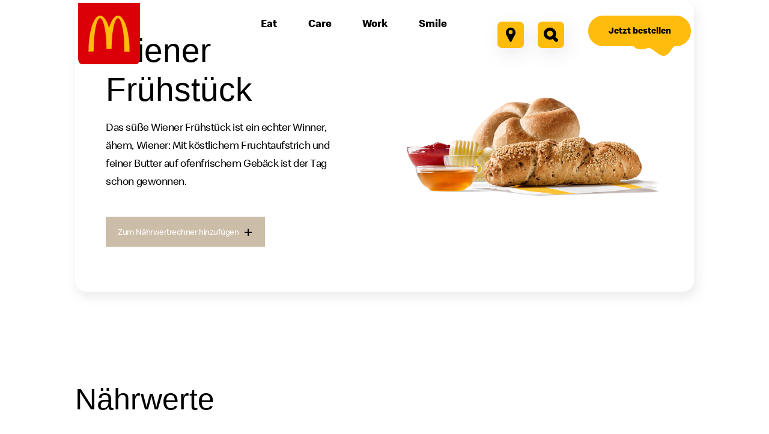

--- FILE ---
content_type: image/svg+xml
request_url: https://www.mcdonalds.at/wp-content/uploads/2021/03/melty-cheese-section.svg
body_size: 169
content:
<?xml version="1.0" encoding="UTF-8"?> <svg xmlns="http://www.w3.org/2000/svg" width="2489.281" height="343.013" viewBox="0 0 2489.281 343.013"><path id="Pfad_132" data-name="Pfad 132" d="M11102.242,10263.008H8612.961s266.887,7.64,439.6,174.113,362.952,240.46,683.945,78.758c321.013-161.7,382.254-146.848,544.7-112.24,162.413,34.606,413.824,21.25,531.622-59.511S11102.242,10263.008,11102.242,10263.008Z" transform="translate(-8612.961 -10263.008)" fill="#ffbc0d"></path></svg> 

--- FILE ---
content_type: image/svg+xml
request_url: https://www.mcdonalds.at/wp-content/uploads/2021/04/sesam.svg
body_size: 7959
content:
<?xml version="1.0" encoding="UTF-8"?> <svg xmlns="http://www.w3.org/2000/svg" width="1144.28" height="822.967" viewBox="0 0 1144.28 822.967"><g id="Sesam" transform="translate(0 822.967) rotate(-90)" opacity="0.502"><path id="Pfad_40" data-name="Pfad 40" d="M14.311,6.5A7.088,7.088,0,0,0,6.705.014a7.021,7.021,0,0,0-6.69,7.37A9.238,9.238,0,0,0,1.3,10.926c.071.1,6.142,10.839,6.142,10.839a.785.785,0,0,0,1.4-.087S13.467,10.245,13.5,10.17A9.161,9.161,0,0,0,14.311,6.5Z" transform="translate(788.922 1091.721) rotate(-90)" fill="#ffbc0d"></path><path id="Pfad_41" data-name="Pfad 41" d="M17.1,12.584A6.8,6.8,0,0,0,18.759,2.9,7.31,7.31,0,0,0,8.767,1.3a9.485,9.485,0,0,0-2.424,2.93C6.291,4.34.1,15.012.1,15.012a.755.755,0,0,0,.815,1.1s12.462-2.242,12.547-2.252A9.9,9.9,0,0,0,17.1,12.584Z" transform="translate(599.46 1079.091) rotate(-90)" fill="#ffbc0d"></path><path id="Pfad_42" data-name="Pfad 42" d="M13.916,9.037A6.9,6.9,0,0,0,9.249.325,7.209,7.209,0,0,0,.26,4.848,9.126,9.126,0,0,0,.133,8.6c.028.12,1.676,12.258,1.676,12.258a.781.781,0,0,0,1.335.41s8.586-9.035,8.649-9.093A9.4,9.4,0,0,0,13.916,9.037Z" transform="translate(563.169 1088.45) rotate(-90)" fill="#ffbc0d"></path><path id="Pfad_43" data-name="Pfad 43" d="M13.92,4.637A7.224,7.224,0,0,0,4.784.4,6.888,6.888,0,0,0,.409,9.249a9.43,9.43,0,0,0,2.228,3.072c.1.079,8.948,8.816,8.948,8.816a.78.78,0,0,0,1.32-.45s1.253-12.222,1.266-12.3A9.146,9.146,0,0,0,13.92,4.637Z" transform="translate(477.62 1062.478) rotate(-90)" fill="#ffbc0d"></path><path id="Pfad_44" data-name="Pfad 44" d="M13.783,9.379A6.878,6.878,0,0,0,9.591.444,7.231,7.231,0,0,0,.369,4.506,9.157,9.157,0,0,0,.041,8.247c.022.121,1.013,12.326,1.013,12.326a.78.78,0,0,0,1.312.476s9.061-8.588,9.125-8.643A9.42,9.42,0,0,0,13.783,9.379Z" transform="translate(433.527 1090.027) rotate(-90)" fill="#ffbc0d"></path><path id="Pfad_45" data-name="Pfad 45" d="M13.724,4.156A7.252,7.252,0,0,0,4.289.586,6.858,6.858,0,0,0,.6,9.728a9.478,9.478,0,0,0,2.457,2.9c.1.072,9.6,8.149,9.6,8.149a.778.778,0,0,0,1.283-.544s.313-12.279.319-12.361A9.126,9.126,0,0,0,13.724,4.156Z" transform="translate(297.53 1073.253) rotate(-90)" fill="#ffbc0d"></path><path id="Pfad_46" data-name="Pfad 46" d="M9.079.255A7.192,7.192,0,0,0,.262,5.086,6.918,6.918,0,0,0,5.25,13.63a10.042,10.042,0,0,0,3.874-.013c.123-.032,12.582-2.063,12.582-2.063a.743.743,0,0,0,.374-1.307S12.455,2.257,12.394,2.2A9.78,9.78,0,0,0,9.079.255Z" transform="translate(233.124 1144.28) rotate(-90)" fill="#ffbc0d"></path><path id="Pfad_47" data-name="Pfad 47" d="M14.01,10.132A6.837,6.837,0,0,0,10.941.779,7.274,7.274,0,0,0,1.288,3.751,9.15,9.15,0,0,0,.5,7.428C.51,7.55,0,19.784,0,19.784a.775.775,0,0,0,1.243.624s10.048-7.485,10.119-7.531A9.546,9.546,0,0,0,14.01,10.132Z" transform="translate(38.462 1094.481) rotate(-90)" fill="#ffbc0d"></path><path id="Pfad_48" data-name="Pfad 48" d="M17.018,13.676a6.928,6.928,0,0,0,5.217-8.414A7.181,7.181,0,0,0,13.552.208a9.783,9.783,0,0,0-3.366,1.86c-.091.086-9.9,7.8-9.9,7.8a.742.742,0,0,0,.339,1.315s12.438,2.361,12.522,2.381A10.01,10.01,0,0,0,17.018,13.676Z" transform="translate(13.537 1109.535) rotate(-90)" fill="#ffbc0d"></path><path id="Pfad_49" data-name="Pfad 49" d="M13.1,3.061A7.306,7.306,0,0,0,3.159,1.186a6.809,6.809,0,0,0-1.934,9.635A9.626,9.626,0,0,0,4.179,13.25C4.293,13.3,15.128,19.6,15.128,19.6a.77.77,0,0,0,1.16-.758S14.326,6.709,14.318,6.626A9.224,9.224,0,0,0,13.1,3.061Z" transform="translate(796.256 896.183) rotate(-90)" fill="#ffbc0d"></path><path id="Pfad_50" data-name="Pfad 50" d="M13.512,3.728A7.275,7.275,0,0,0,3.848.791,6.835,6.835,0,0,0,.816,10.156a9.543,9.543,0,0,0,2.656,2.733c.107.065,10.151,7.494,10.151,7.494a.775.775,0,0,0,1.241-.628S14.309,7.485,14.31,7.4A9.172,9.172,0,0,0,13.512,3.728Z" transform="translate(760.018 891.525) rotate(-90)" fill="#ffbc0d"></path><path id="Pfad_51" data-name="Pfad 51" d="M17.2,12.732a6.81,6.81,0,0,0,2.027-9.617A7.3,7.3,0,0,0,9.3,1.151,9.5,9.5,0,0,0,6.77,3.991C6.714,4.1.114,14.541.114,14.541a.753.753,0,0,0,.771,1.131s12.54-1.788,12.625-1.8A9.95,9.95,0,0,0,17.2,12.732Z" transform="translate(583.011 931.681) rotate(-90)" fill="#ffbc0d"></path><path id="Pfad_52" data-name="Pfad 52" d="M11.543,1.449A7.317,7.317,0,0,0,1.5,2.7a6.8,6.8,0,0,0,1.287,9.736,9.9,9.9,0,0,0,3.592,1.407c.127.016,12.455,2.7,12.455,2.7a.757.757,0,0,0,.856-1.073s-5.8-10.922-5.832-11A9.439,9.439,0,0,0,11.543,1.449Z" transform="translate(569.179 1042.23) rotate(-90)" fill="#ffbc0d"></path><path id="Pfad_53" data-name="Pfad 53" d="M13.637,3.972A7.263,7.263,0,0,0,4.1.67,6.849,6.849,0,0,0,.691,9.914a9.513,9.513,0,0,0,2.544,2.831c.1.07,9.84,7.874,9.84,7.874a.776.776,0,0,0,1.265-.581s-.058-12.281-.053-12.364A9.166,9.166,0,0,0,13.637,3.972Z" transform="translate(467.286 888.816) rotate(-90)" fill="#ffbc0d"></path><path id="Pfad_54" data-name="Pfad 54" d="M13.8,10A6.845,6.845,0,0,0,10.523.712,7.269,7.269,0,0,0,.937,3.883a9.172,9.172,0,0,0-.7,3.692C.243,7.7,0,19.938,0,19.938a.776.776,0,0,0,1.256.6s9.883-7.69,9.953-7.738A9.524,9.524,0,0,0,13.8,10Z" transform="translate(375.083 1020.052) rotate(-90)" fill="#ffbc0d"></path><path id="Pfad_55" data-name="Pfad 55" d="M14.261,6.007A7.127,7.127,0,0,0,6.2.064,6.983,6.983,0,0,0,.066,7.875,9.275,9.275,0,0,0,1.607,11.32c.078.1,6.921,10.39,6.921,10.39a.785.785,0,0,0,1.387-.182S13.694,9.8,13.724,9.725A9.148,9.148,0,0,0,14.261,6.007Z" transform="translate(285.534 1022.454) rotate(-90)" fill="#ffbc0d"></path><path id="Pfad_56" data-name="Pfad 56" d="M11.268,1.253A7.31,7.31,0,0,0,1.293,2.964a6.8,6.8,0,0,0,1.765,9.664,9.935,9.935,0,0,0,3.657,1.239c.127.01,12.574,2.116,12.574,2.116a.755.755,0,0,0,.8-1.112S13.762,4.232,13.724,4.157A9.484,9.484,0,0,0,11.268,1.253Z" transform="translate(189.886 1041.946) rotate(-90)" fill="#ffbc0d"></path><path id="Pfad_57" data-name="Pfad 57" d="M16.841,12.264a6.793,6.793,0,0,0,.9-9.777,7.322,7.322,0,0,0-10.09-.87,9.427,9.427,0,0,0-2.189,3.1C5.418,4.831.073,15.925.073,15.925a.758.758,0,0,0,.9,1.04S13.224,13.82,13.308,13.8A9.876,9.876,0,0,0,16.841,12.264Z" transform="translate(17.584 930.977) rotate(-90)" fill="#ffbc0d"></path><path id="Pfad_58" data-name="Pfad 58" d="M10.2.656A7.262,7.262,0,0,0,.676,4a6.851,6.851,0,0,0,3.453,9.227,10.009,10.009,0,0,0,3.823.611c.126-.011,12.761-.008,12.761-.008a.748.748,0,0,0,.593-1.228s-8.122-9.43-8.173-9.5A9.626,9.626,0,0,0,10.2.656Z" transform="translate(784.092 872.459) rotate(-90)" fill="#ffbc0d"></path><path id="Pfad_59" data-name="Pfad 59" d="M17.131,13.609a6.913,6.913,0,0,0,4.888-8.6A7.2,7.2,0,0,0,13.147.275,9.777,9.777,0,0,0,9.856,2.257C9.769,2.345.263,10.41.263,10.41a.743.743,0,0,0,.389,1.3s12.521,1.908,12.605,1.925A10.009,10.009,0,0,0,17.131,13.609Z" transform="translate(658.357 875.416) rotate(-90)" fill="#ffbc0d"></path><path id="Pfad_60" data-name="Pfad 60" d="M16.1,11.578a6.791,6.791,0,0,0-.542-9.8A7.324,7.324,0,0,0,5.44,2.3,9.294,9.294,0,0,0,3.727,5.67C3.7,5.791.034,17.507.034,17.507a.765.765,0,0,0,1.041.906s11.668-4.8,11.749-4.825A9.761,9.761,0,0,0,16.1,11.578Z" transform="translate(572.071 848.936) rotate(-90)" fill="#ffbc0d"></path><path id="Pfad_61" data-name="Pfad 61" d="M14.192,8.122A6.965,6.965,0,0,0,8.352.1,7.146,7.146,0,0,0,.075,5.762,9.142,9.142,0,0,0,.475,9.5c.044.115,3.372,11.925,3.372,11.925a.784.784,0,0,0,1.38.23s7.246-10.076,7.3-10.142A9.3,9.3,0,0,0,14.192,8.122Z" transform="translate(492.87 838.189) rotate(-90)" fill="#ffbc0d"></path><path id="Pfad_62" data-name="Pfad 62" d="M12.973,2.881a7.312,7.312,0,0,0-10-1.569A6.8,6.8,0,0,0,1.354,11a9.7,9.7,0,0,0,3.032,2.337c.116.049,11.152,6.012,11.152,6.012a.769.769,0,0,0,1.135-.793S14.315,6.489,14.3,6.407A9.243,9.243,0,0,0,12.973,2.881Z" transform="translate(370.248 883.006) rotate(-90)" fill="#ffbc0d"></path><path id="Pfad_63" data-name="Pfad 63" d="M14.275,7.665A7,7,0,0,0,7.9.038,7.109,7.109,0,0,0,.028,6.217a9.148,9.148,0,0,0,.653,3.7C.733,10.03,4.862,21.6,4.862,21.6a.785.785,0,0,0,1.392.141s6.541-10.521,6.59-10.588A9.267,9.267,0,0,0,14.275,7.665Z" transform="translate(240.852 873.215) rotate(-90)" fill="#ffbc0d"></path><path id="Pfad_64" data-name="Pfad 64" d="M12.033,1.851A7.325,7.325,0,0,0,1.91,2.222a6.789,6.789,0,0,0,.383,9.807A9.828,9.828,0,0,0,5.74,13.742c.124.027,12.155,3.765,12.155,3.765a.76.76,0,0,0,.952-.994S14.083,5.132,14.055,5.053A9.382,9.382,0,0,0,12.033,1.851Z" transform="translate(312.313 767.798) rotate(-90)" fill="#ffbc0d"></path><path id="Pfad_65" data-name="Pfad 65" d="M17.13,13.61a6.912,6.912,0,0,0,4.892-8.595A7.2,7.2,0,0,0,13.153.275,9.8,9.8,0,0,0,9.86,2.254c-.087.089-9.6,8.15-9.6,8.15a.744.744,0,0,0,.389,1.3s12.521,1.913,12.6,1.931A10.023,10.023,0,0,0,17.13,13.61Z" transform="translate(148.976 822.723) rotate(-90)" fill="#ffbc0d"></path><path id="Pfad_66" data-name="Pfad 66" d="M14.321,6.706A7.072,7.072,0,0,0,6.922,0,7.036,7.036,0,0,0,0,7.174a9.213,9.213,0,0,0,1.173,3.578c.067.1,5.8,11.013,5.8,11.013a.785.785,0,0,0,1.4-.046S13.361,10.428,13.4,10.354A9.174,9.174,0,0,0,14.321,6.706Z" transform="translate(19.207 827.743) rotate(-90)" fill="#ffbc0d"></path><path id="Pfad_67" data-name="Pfad 67" d="M11.938,1.767a7.325,7.325,0,0,0-10.114.547,6.79,6.79,0,0,0,.564,9.8,9.84,9.84,0,0,0,3.479,1.652c.124.025,12.223,3.553,12.223,3.553a.76.76,0,0,0,.934-1.011s-4.975-11.3-5-11.375A9.376,9.376,0,0,0,11.938,1.767Z" transform="translate(787.957 747.336) rotate(-90)" fill="#ffbc0d"></path><path id="Pfad_68" data-name="Pfad 68" d="M13.746,9.47A6.873,6.873,0,0,0,9.685.479,7.236,7.236,0,0,0,.406,4.414,9.122,9.122,0,0,0,.023,8.15c.019.122.834,12.339.834,12.339a.778.778,0,0,0,1.3.495s9.186-8.463,9.252-8.517A9.454,9.454,0,0,0,13.746,9.47Z" transform="translate(661.447 758.111) rotate(-90)" fill="#ffbc0d"></path><path id="Pfad_69" data-name="Pfad 69" d="M16.569,11.99a6.789,6.789,0,0,0,.3-9.811A7.325,7.325,0,0,0,6.741,1.891,9.38,9.38,0,0,0,4.746,5.11C4.71,5.228.055,16.61.055,16.61a.761.761,0,0,0,.96.986s12.038-3.844,12.121-3.866A9.828,9.828,0,0,0,16.569,11.99Z" transform="translate(636.31 682.536) rotate(-90)" fill="#ffbc0d"></path><path id="Pfad_70" data-name="Pfad 70" d="M13.312,3.381A7.293,7.293,0,0,0,3.489.984,6.821,6.821,0,0,0,1.015,10.5a9.609,9.609,0,0,0,2.814,2.581C3.94,13.143,14.406,20,14.406,20a.773.773,0,0,0,1.2-.7S14.33,7.088,14.326,7A9.2,9.2,0,0,0,13.312,3.381Z" transform="translate(507.988 703.852) rotate(-90)" fill="#ffbc0d"></path><path id="Pfad_71" data-name="Pfad 71" d="M14.3,6.376A7.1,7.1,0,0,0,6.581.023,7.01,7.01,0,0,0,.024,7.5a9.245,9.245,0,0,0,1.348,3.52c.073.1,6.337,10.734,6.337,10.734A.784.784,0,0,0,9.1,21.648s4.422-11.511,4.457-11.586A9.156,9.156,0,0,0,14.3,6.376Z" transform="translate(456.153 741.359) rotate(-90)" fill="#ffbc0d"></path><path id="Pfad_72" data-name="Pfad 72" d="M12.221,2.027a7.325,7.325,0,0,0-10.129.011A6.789,6.789,0,0,0,2.1,11.854a9.812,9.812,0,0,0,3.381,1.834c.123.031,12,4.194,12,4.194a.762.762,0,0,0,.988-.96S14.146,5.379,14.122,5.3A9.357,9.357,0,0,0,12.221,2.027Z" transform="translate(335.255 699.825) rotate(-90)" fill="#ffbc0d"></path><path id="Pfad_73" data-name="Pfad 73" d="M11.673,1.549A7.319,7.319,0,0,0,1.6,2.57a6.794,6.794,0,0,0,1.053,9.762A9.887,9.887,0,0,0,6.21,13.819c.126.019,12.387,2.974,12.387,2.974a.758.758,0,0,0,.882-1.053S13.943,4.691,13.911,4.615A9.425,9.425,0,0,0,11.673,1.549Z" transform="translate(215.959 748.064) rotate(-90)" fill="#ffbc0d"></path><path id="Pfad_74" data-name="Pfad 74" d="M16.323,11.768a6.789,6.789,0,0,0-.164-9.814,7.326,7.326,0,0,0-10.128.159,9.334,9.334,0,0,0-1.841,3.3C4.16,5.536.043,17.111.043,17.111a.763.763,0,0,0,1.005.944s11.845-4.371,11.927-4.4A9.8,9.8,0,0,0,16.323,11.768Z" transform="translate(145.244 700.454) rotate(-90)" fill="#ffbc0d"></path><path id="Pfad_75" data-name="Pfad 75" d="M14.108,8.456A6.941,6.941,0,0,0,8.679.169,7.169,7.169,0,0,0,.128,5.429,9.133,9.133,0,0,0,.337,9.177C.375,9.294,3.1,21.249,3.1,21.249a.783.783,0,0,0,1.366.3s7.748-9.721,7.8-9.783A9.343,9.343,0,0,0,14.108,8.456Z" transform="translate(16.431 683.337) rotate(-90)" fill="#ffbc0d"></path><path id="Pfad_76" data-name="Pfad 76" d="M17.241,12.8a6.813,6.813,0,0,0,2.214-9.578A7.3,7.3,0,0,0,9.571,1.08,9.518,9.518,0,0,0,6.982,3.873C6.924,3.982.122,14.3.122,14.3a.753.753,0,0,0,.749,1.146s12.573-1.559,12.658-1.565A9.949,9.949,0,0,0,17.241,12.8Z" transform="translate(787.117 596.062) rotate(-90)" fill="#ffbc0d"></path><path id="Pfad_77" data-name="Pfad 77" d="M14.322,6.724A7.07,7.07,0,0,0,6.939,0,7.037,7.037,0,0,0,0,7.157a9.207,9.207,0,0,0,1.164,3.58c.067.1,5.772,11.028,5.772,11.028a.785.785,0,0,0,1.4-.042s5.013-11.28,5.052-11.355A9.171,9.171,0,0,0,14.322,6.724Z" transform="translate(753.94 557.578) rotate(-90)" fill="#ffbc0d"></path><path id="Pfad_78" data-name="Pfad 78" d="M11.491,1.411A7.315,7.315,0,0,0,1.456,2.748a6.8,6.8,0,0,0,1.379,9.724,9.9,9.9,0,0,0,3.605,1.374c.126.015,12.479,2.586,12.479,2.586a.757.757,0,0,0,.846-1.081S13.865,4.48,13.83,4.4A9.455,9.455,0,0,0,11.491,1.411Z" transform="translate(571.541 555.859) rotate(-90)" fill="#ffbc0d"></path><path id="Pfad_79" data-name="Pfad 79" d="M13.1,3.065A7.305,7.305,0,0,0,3.163,1.184a6.807,6.807,0,0,0-1.941,9.633,9.63,9.63,0,0,0,2.952,2.431c.114.054,10.945,6.358,10.945,6.358a.771.771,0,0,0,1.161-.758S14.326,6.713,14.319,6.63A9.219,9.219,0,0,0,13.1,3.065Z" transform="translate(471.167 535.913) rotate(-90)" fill="#ffbc0d"></path><path id="Pfad_80" data-name="Pfad 80" d="M14.224,5.77A7.145,7.145,0,0,0,5.954.1,6.965,6.965,0,0,0,.1,8.114,9.3,9.3,0,0,0,1.767,11.5c.082.095,7.289,10.151,7.289,10.151a.784.784,0,0,0,1.38-.229S13.793,9.583,13.82,9.5A9.131,9.131,0,0,0,14.224,5.77Z" transform="translate(376.766 628.486) rotate(-90)" fill="#ffbc0d"></path><path id="Pfad_81" data-name="Pfad 81" d="M17.354,13.253a6.853,6.853,0,0,0,3.53-9.2A7.258,7.258,0,0,0,11.389.632,9.669,9.669,0,0,0,8.434,3.061c-.073.1-8.25,9.434-8.25,9.434a.748.748,0,0,0,.583,1.233s12.674.1,12.76.107A10.007,10.007,0,0,0,17.354,13.253Z" transform="translate(295.139 611.134) rotate(-90)" fill="#ffbc0d"></path><path id="Pfad_82" data-name="Pfad 82" d="M12.4,2.205A7.325,7.325,0,0,0,2.276,1.866a6.79,6.79,0,0,0-.35,9.809,9.767,9.767,0,0,0,3.311,1.95c.122.035,11.843,4.607,11.843,4.607a.764.764,0,0,0,1.024-.925S14.2,5.621,14.178,5.541A9.331,9.331,0,0,0,12.4,2.205Z" transform="translate(200.242 637.892) rotate(-90)" fill="#ffbc0d"></path><path id="Pfad_83" data-name="Pfad 83" d="M11.123,1.158A7.3,7.3,0,0,0,1.2,3.1,6.81,6.81,0,0,0,3.2,12.725a9.943,9.943,0,0,0,3.688,1.152c.127.006,12.623,1.818,12.623,1.818a.754.754,0,0,0,.773-1.13S13.692,4.076,13.652,4A9.515,9.515,0,0,0,11.123,1.158Z" transform="translate(162.855 585.12) rotate(-90)" fill="#ffbc0d"></path><path id="Pfad_84" data-name="Pfad 84" d="M13.823,9.279A6.885,6.885,0,0,0,9.49.407a7.225,7.225,0,0,0-9.155,4.2A9.116,9.116,0,0,0,.066,8.352c.023.121,1.209,12.31,1.209,12.31a.78.78,0,0,0,1.318.457S11.517,12.4,11.58,12.34A9.417,9.417,0,0,0,13.823,9.279Z" transform="translate(27.439 632.325) rotate(-90)" fill="#ffbc0d"></path><path id="Pfad_85" data-name="Pfad 85" d="M16.8,12.218a6.792,6.792,0,0,0,.794-9.785,7.322,7.322,0,0,0-10.1-.77A9.406,9.406,0,0,0,5.34,4.782C5.3,4.9.07,16.045.07,16.045a.759.759,0,0,0,.909,1.031s12.22-3.265,12.3-3.283A9.846,9.846,0,0,0,16.8,12.218Z" transform="translate(781.213 474.199) rotate(-90)" fill="#ffbc0d"></path><path id="Pfad_86" data-name="Pfad 86" d="M14.337,10.337A6.828,6.828,0,0,0,11.593.888,7.285,7.285,0,0,0,1.843,3.547,9.17,9.17,0,0,0,.932,7.2C.933,7.319,0,19.529,0,19.529a.774.774,0,0,0,1.221.663s10.3-7.155,10.374-7.2A9.559,9.559,0,0,0,14.337,10.337Z" transform="translate(606.309 487.72) rotate(-90)" fill="#ffbc0d"></path><path id="Pfad_87" data-name="Pfad 87" d="M12.357,2.163A7.324,7.324,0,0,0,2.231,1.907a6.789,6.789,0,0,0-.263,9.812A9.8,9.8,0,0,0,5.3,13.641c.122.034,11.883,4.508,11.883,4.508a.763.763,0,0,0,1.016-.933S14.188,5.564,14.165,5.483A9.317,9.317,0,0,0,12.357,2.163Z" transform="translate(604.694 415.835) rotate(-90)" fill="#ffbc0d"></path><path id="Pfad_88" data-name="Pfad 88" d="M10.665.887A7.285,7.285,0,0,0,.915,3.549,6.827,6.827,0,0,0,3.664,13a9.967,9.967,0,0,0,3.767.88c.127,0,12.727.894,12.727.894a.751.751,0,0,0,.684-1.184s-7.39-9.979-7.435-10.048A9.57,9.57,0,0,0,10.665.887Z" transform="translate(538.323 420.308) rotate(-90)" fill="#ffbc0d"></path><path id="Pfad_89" data-name="Pfad 89" d="M17.353,13.265a6.855,6.855,0,0,0,3.573-9.184A7.257,7.257,0,0,0,11.448.619,9.648,9.648,0,0,0,8.481,3.035c-.073.1-8.3,9.4-8.3,9.4a.748.748,0,0,0,.578,1.236s12.673.157,12.759.164A10,10,0,0,0,17.353,13.265Z" transform="translate(425.083 430.397) rotate(-90)" fill="#ffbc0d"></path><path id="Pfad_90" data-name="Pfad 90" d="M16.4,11.837a6.789,6.789,0,0,0-.023-9.815A7.325,7.325,0,0,0,6.25,2.044,9.346,9.346,0,0,0,4.36,5.322C4.329,5.441.047,16.96.047,16.96a.762.762,0,0,0,.992.957s11.907-4.211,11.989-4.235A9.8,9.8,0,0,0,16.4,11.837Z" transform="translate(351.373 464.111) rotate(-90)" fill="#ffbc0d"></path><path id="Pfad_91" data-name="Pfad 91" d="M16.857,12.281a6.794,6.794,0,0,0,.934-9.774A7.32,7.32,0,0,0,7.705,1.6a9.415,9.415,0,0,0-2.2,3.091C5.462,4.807.075,15.882.075,15.882a.758.758,0,0,0,.894,1.043s12.264-3.1,12.348-3.116A9.9,9.9,0,0,0,16.857,12.281Z" transform="translate(279.13 514.589) rotate(-90)" fill="#ffbc0d"></path><path id="Pfad_92" data-name="Pfad 92" d="M14.249,7.827A6.985,6.985,0,0,0,8.06.058a7.123,7.123,0,0,0-8.018,6A9.184,9.184,0,0,0,.6,9.77c.05.112,3.9,11.775,3.9,11.775a.784.784,0,0,0,1.388.173s6.794-10.368,6.845-10.435A9.263,9.263,0,0,0,14.249,7.827Z" transform="translate(199.909 408.463) rotate(-90)" fill="#ffbc0d"></path><path id="Pfad_93" data-name="Pfad 93" d="M15.726,11.289a6.8,6.8,0,0,0-1.1-9.758A7.319,7.319,0,0,0,4.56,2.593,9.259,9.259,0,0,0,3.04,6.046C3.022,6.168.023,18.06.023,18.06a.767.767,0,0,0,1.091.85S12.493,13.5,12.573,13.47A9.709,9.709,0,0,0,15.726,11.289Z" transform="translate(41.845 484.182) rotate(-90)" fill="#ffbc0d"></path><path id="Pfad_94" data-name="Pfad 94" d="M11.264,1.251A7.308,7.308,0,0,0,1.291,2.967a6.805,6.805,0,0,0,1.771,9.664A9.931,9.931,0,0,0,6.72,13.868c.126.01,12.574,2.109,12.574,2.109a.754.754,0,0,0,.8-1.112S13.76,4.228,13.722,4.154A9.469,9.469,0,0,0,11.264,1.251Z" transform="translate(774.245 285.739) rotate(-90)" fill="#ffbc0d"></path><path id="Pfad_95" data-name="Pfad 95" d="M13.492,3.69A7.279,7.279,0,0,0,3.808.81,6.835,6.835,0,0,0,.836,10.194a9.573,9.573,0,0,0,2.674,2.718c.108.065,10.2,7.433,10.2,7.433a.775.775,0,0,0,1.236-.636s-.633-12.267-.632-12.35A9.182,9.182,0,0,0,13.492,3.69Z" transform="translate(642.71 335.578) rotate(-90)" fill="#ffbc0d"></path><path id="Pfad_96" data-name="Pfad 96" d="M14.209,8.043A6.97,6.97,0,0,0,8.275.089,7.139,7.139,0,0,0,.065,5.839a9.144,9.144,0,0,0,.444,3.73C.554,9.684,4.02,21.458,4.02,21.458a.784.784,0,0,0,1.383.215S12.53,11.516,12.582,11.45A9.278,9.278,0,0,0,14.209,8.043Z" transform="translate(600.848 346.799) rotate(-90)" fill="#ffbc0d"></path><path id="Pfad_97" data-name="Pfad 97" d="M17.357,13.218a6.848,6.848,0,0,0,3.416-9.239A7.262,7.262,0,0,0,11.238.667,9.644,9.644,0,0,0,8.313,3.129c-.072.1-8.135,9.527-8.135,9.527a.748.748,0,0,0,.6,1.226s12.675-.044,12.761-.039A9.995,9.995,0,0,0,17.357,13.218Z" transform="translate(500.993 337.836) rotate(-90)" fill="#ffbc0d"></path><path id="Pfad_98" data-name="Pfad 98" d="M13.921,4.638A7.223,7.223,0,0,0,4.787.4,6.887,6.887,0,0,0,.408,9.247a9.432,9.432,0,0,0,2.227,3.073c.1.079,8.944,8.819,8.944,8.819a.78.78,0,0,0,1.321-.45s1.257-12.221,1.27-12.3A9.141,9.141,0,0,0,13.921,4.638Z" transform="translate(399.618 362.601) rotate(-90)" fill="#ffbc0d"></path><path id="Pfad_99" data-name="Pfad 99" d="M13.844,10.031a6.843,6.843,0,0,0-3.227-9.3,7.27,7.27,0,0,0-9.6,3.127A9.159,9.159,0,0,0,.295,7.541C.3,7.664,0,19.9,0,19.9a.776.776,0,0,0,1.254.6s9.921-7.643,9.991-7.692A9.523,9.523,0,0,0,13.844,10.031Z" transform="translate(301.828 322.923) rotate(-90)" fill="#ffbc0d"></path><path id="Pfad_100" data-name="Pfad 100" d="M13.865,9.17A6.892,6.892,0,0,0,9.381.369,7.217,7.217,0,0,0,.3,4.715a9.12,9.12,0,0,0-.2,3.749c.025.121,1.419,12.289,1.419,12.289a.78.78,0,0,0,1.326.435s8.774-8.864,8.837-8.92A9.406,9.406,0,0,0,13.865,9.17Z" transform="translate(254.951 314.53) rotate(-90)" fill="#ffbc0d"></path><path id="Pfad_101" data-name="Pfad 101" d="M16.924,12.356A6.8,6.8,0,0,0,18.031,2.6,7.319,7.319,0,0,0,7.962,1.526,9.439,9.439,0,0,0,5.709,4.579C5.663,4.694.08,15.678.08,15.678a.758.758,0,0,0,.876,1.058s12.317-2.9,12.4-2.912A9.892,9.892,0,0,0,16.924,12.356Z" transform="translate(83.407 272.408) rotate(-90)" fill="#ffbc0d"></path><path id="Pfad_102" data-name="Pfad 102" d="M14.281,6.17A7.113,7.113,0,0,0,6.368.044,7,7,0,0,0,.045,7.712,9.276,9.276,0,0,0,1.5,11.191c.076.1,6.665,10.545,6.665,10.545a.784.784,0,0,0,1.391-.151s4.065-11.633,4.1-11.711A9.159,9.159,0,0,0,14.281,6.17Z" transform="translate(0 317.895) rotate(-90)" fill="#ffbc0d"></path><path id="Pfad_103" data-name="Pfad 103" d="M17.1,12.583A6.8,6.8,0,0,0,18.753,2.9,7.309,7.309,0,0,0,8.76,1.3,9.482,9.482,0,0,0,6.338,4.23C6.286,4.343.1,15.018.1,15.018a.755.755,0,0,0,.816,1.1s12.461-2.247,12.546-2.258A9.9,9.9,0,0,0,17.1,12.583Z" transform="translate(770.979 61.956) rotate(-90)" fill="#ffbc0d"></path><path id="Pfad_104" data-name="Pfad 104" d="M16.435,11.867a6.789,6.789,0,0,0,.042-9.815,7.326,7.326,0,0,0-10.13-.039A9.353,9.353,0,0,0,4.438,5.28C4.4,5.4.048,16.891.048,16.891a.762.762,0,0,0,.986.963s11.933-4.138,12.016-4.161A9.8,9.8,0,0,0,16.435,11.867Z" transform="translate(631.12 31.926) rotate(-90)" fill="#ffbc0d"></path><path id="Pfad_105" data-name="Pfad 105" d="M14.32,7.159A7.037,7.037,0,0,0,7.386,0,7.072,7.072,0,0,0,0,6.723a9.191,9.191,0,0,0,.93,3.644c.062.108,5.051,11.355,5.051,11.355a.785.785,0,0,0,1.4.043s5.73-10.955,5.774-11.026A9.208,9.208,0,0,0,14.32,7.159Z" transform="translate(558.901 42.739) rotate(-90)" fill="#ffbc0d"></path><path id="Pfad_106" data-name="Pfad 106" d="M12.34,2.145A7.326,7.326,0,0,0,2.212,1.923a6.79,6.79,0,0,0-.227,9.813A9.784,9.784,0,0,0,5.32,13.647c.122.034,11.9,4.468,11.9,4.468a.763.763,0,0,0,1.011-.937S14.182,5.539,14.159,5.459A9.317,9.317,0,0,0,12.34,2.145Z" transform="translate(465.129 29.882) rotate(-90)" fill="#ffbc0d"></path><path id="Pfad_107" data-name="Pfad 107" d="M14.051,8.643A6.927,6.927,0,0,0,8.863.214,7.181,7.181,0,0,0,.164,5.24a9.116,9.116,0,0,0,.1,3.753C.3,9.112,2.683,21.136,2.683,21.136a.782.782,0,0,0,1.356.332s8.024-9.507,8.082-9.568A9.353,9.353,0,0,0,14.051,8.643Z" transform="translate(412.74 14.272) rotate(-90)" fill="#ffbc0d"></path><path id="Pfad_108" data-name="Pfad 108" d="M14.022,4.941A7.2,7.2,0,0,0,5.1.3,6.906,6.906,0,0,0,.306,8.944a9.38,9.38,0,0,0,2.079,3.168C2.478,12.2,10.9,21.32,10.9,21.32a.781.781,0,0,0,1.34-.391S14.077,8.776,14.094,8.695A9.128,9.128,0,0,0,14.022,4.941Z" transform="translate(344.628 94.23) rotate(-90)" fill="#ffbc0d"></path><path id="Pfad_109" data-name="Pfad 109" d="M17.289,13.446A6.88,6.88,0,0,0,21.5,4.519,7.231,7.231,0,0,0,12.287.439,9.718,9.718,0,0,0,9.158,2.653c-.08.1-8.937,8.827-8.937,8.827a.746.746,0,0,0,.489,1.271s12.634.994,12.719,1.005A9.987,9.987,0,0,0,17.289,13.446Z" transform="translate(204.111 93.458) rotate(-90)" fill="#ffbc0d"></path><path id="Pfad_110" data-name="Pfad 110" d="M17.2,13.549a6.9,6.9,0,0,0,4.625-8.732A7.21,7.21,0,0,0,12.818.335a9.743,9.743,0,0,0-3.23,2.073C9.5,2.5.246,10.832.246,10.832a.745.745,0,0,0,.429,1.291s12.574,1.551,12.658,1.566A10.014,10.014,0,0,0,17.2,13.549Z" transform="translate(86.854 41.133) rotate(-90)" fill="#ffbc0d"></path><path id="Pfad_111" data-name="Pfad 111" d="M13.671,9.679A6.861,6.861,0,0,0,9.914.564,7.249,7.249,0,0,0,.508,4.206,9.131,9.131,0,0,0,0,7.928c.015.122.419,12.359.419,12.359a.778.778,0,0,0,1.287.535s9.464-8.169,9.531-8.221A9.482,9.482,0,0,0,13.671,9.679Z" transform="translate(23.995 25.356) rotate(-90)" fill="#ffbc0d"></path><path id="Pfad_112" data-name="Pfad 112" d="M13.8,4.33A7.242,7.242,0,0,0,4.468.512,6.868,6.868,0,0,0,.529,9.555,9.468,9.468,0,0,0,2.9,12.521c.1.075,9.366,8.4,9.366,8.4a.779.779,0,0,0,1.3-.51s.657-12.266.666-12.348A9.134,9.134,0,0,0,13.8,4.33Z" transform="translate(801.848 264.501) rotate(-90)" fill="#ffbc0d"></path><path id="Pfad_113" data-name="Pfad 113" d="M16.927,12.36A6.8,6.8,0,0,0,18.045,2.6,7.319,7.319,0,0,0,7.977,1.522,9.437,9.437,0,0,0,5.72,4.573C5.674,4.687.081,15.665.081,15.665a.757.757,0,0,0,.874,1.059s12.321-2.884,12.405-2.9A9.887,9.887,0,0,0,16.927,12.36Z" transform="translate(769.371 131.784) rotate(-90)" fill="#ffbc0d"></path><path id="Pfad_114" data-name="Pfad 114" d="M16.626,12.045a6.79,6.79,0,0,0,.415-9.808,7.324,7.324,0,0,0-10.121-.4,9.378,9.378,0,0,0-2.033,3.2C4.851,5.15.058,16.478.058,16.478a.761.761,0,0,0,.949,1s12.083-3.709,12.166-3.729A9.833,9.833,0,0,0,16.626,12.045Z" transform="translate(628.364 235.971) rotate(-90)" fill="#ffbc0d"></path><path id="Pfad_115" data-name="Pfad 115" d="M11.929,1.759a7.324,7.324,0,0,0-10.112.563,6.791,6.791,0,0,0,.58,9.8,9.85,9.85,0,0,0,3.481,1.647C6,13.793,18.107,17.3,18.107,17.3a.76.76,0,0,0,.931-1.012S14.044,5,14.016,4.923A9.4,9.4,0,0,0,11.929,1.759Z" transform="translate(519.033 114.154) rotate(-90)" fill="#ffbc0d"></path><path id="Pfad_116" data-name="Pfad 116" d="M14.266,7.724A6.994,6.994,0,0,0,7.957.045,7.114,7.114,0,0,0,.032,6.158,9.157,9.157,0,0,0,.653,9.864C.7,9.977,4.73,21.582,4.73,21.582a.784.784,0,0,0,1.391.153S12.755,11.269,12.8,11.2A9.249,9.249,0,0,0,14.266,7.724Z" transform="translate(452.177 138.878) rotate(-90)" fill="#ffbc0d"></path><path id="Pfad_117" data-name="Pfad 117" d="M17.341,13.326A6.862,6.862,0,0,0,21.119,4.22a7.248,7.248,0,0,0-9.4-3.661A9.648,9.648,0,0,0,8.7,2.91C8.626,3.009.2,12.129.2,12.129a.747.747,0,0,0,.55,1.248s12.667.426,12.752.434A10,10,0,0,0,17.341,13.326Z" transform="translate(352.353 141.723) rotate(-90)" fill="#ffbc0d"></path><path id="Pfad_118" data-name="Pfad 118" d="M14.252,5.943A7.131,7.131,0,0,0,6.133.073,6.978,6.978,0,0,0,.075,7.94a9.281,9.281,0,0,0,1.573,3.431c.079.1,7.02,10.325,7.02,10.325a.784.784,0,0,0,1.385-.2s3.667-11.756,3.7-11.834A9.176,9.176,0,0,0,14.252,5.943Z" transform="translate(290.18 145.176) rotate(-90)" fill="#ffbc0d"></path><path id="Pfad_119" data-name="Pfad 119" d="M13.319,3.391A7.292,7.292,0,0,0,3.5.978a6.821,6.821,0,0,0-2.49,9.514,9.632,9.632,0,0,0,2.809,2.586c.112.059,10.565,6.936,10.565,6.936a.773.773,0,0,0,1.2-.694S14.33,7.1,14.325,7.016A9.2,9.2,0,0,0,13.319,3.391Z" transform="translate(174.293 114.379) rotate(-90)" fill="#ffbc0d"></path><path id="Pfad_120" data-name="Pfad 120" d="M13.844,9.226A6.889,6.889,0,0,0,9.437.389,7.222,7.222,0,0,0,.316,4.66,9.134,9.134,0,0,0,.079,8.406c.024.121,1.312,12.3,1.312,12.3a.781.781,0,0,0,1.323.446s8.85-8.792,8.913-8.848A9.432,9.432,0,0,0,13.844,9.226Z" transform="translate(37.137 132.44) rotate(-90)" fill="#ffbc0d"></path></g></svg> 

--- FILE ---
content_type: text/javascript; charset=utf-8
request_url: https://www.mcdonalds.at/wp-content/cache/min/1/wp-content/plugins/weseo-mcdonalds-nutrition-calculator/assets/js/frontend/wmnc-display.js?ver=1768895034
body_size: 470
content:
jQuery(function($){$(document).on("click",".wso-portion-select-option",function(){$.ajax({url:wmnc_display_params.ajax_url,type:"POST",dataType:"json",data:{"action":"wmnc_update_size","size":$(this).data("portion"),"variant":$("#product-nutritional-values").data("variant"),"post_id":$("#product-nutritional-values").data("id")},}).done(function(response){if(response.success){$("#product-nutritional-values").replaceWith(response.data);$("#product-nutritional-values .jq-tabs").tabs()}}).fail(function(jqXHR,textStatus){console.log(jqXHR.responseText)})});$(document).on("change","#wso-variant-select",function(){$.ajax({url:wmnc_display_params.ajax_url,type:"POST",dataType:"json",data:{"action":"wmnc_update_variant","variant":$(this).val(),"post_id":$("#product-nutritional-values").data("id")}}).done(function(response){if(response.success){$("#product-nutritional-values").replaceWith(response.data);$("#product-nutritional-values .jq-tabs").tabs();$('.mfn-acc').each(function(){var el=$(this);if(el.hasClass('openAll')){el.find('.question').addClass("active").children(".answer").show()}else{var activeTab=el.attr('data-active-tab');if(el.hasClass('open1st'))activeTab=1;if(activeTab){el.find('.question').eq(activeTab-1).addClass("active").children(".answer").show()}}});$('.mfn-acc .question > .title').on('click',function(){if($(this).parent().hasClass("active")){$(this).parent().removeClass("active").children(".answer").slideToggle(100)}else{if(!$(this).closest('.mfn-acc').hasClass('toggle')){$(this).parents(".mfn-acc").children().each(function(){if($(this).hasClass("active")){$(this).removeClass("active").children(".answer").slideToggle(100)}})}
$(this).parent().addClass("active");$(this).next(".answer").slideToggle(100)}
setTimeout(function(){$(window).trigger('resize')},50)})}}).fail(function(jqXHR,textStatus){console.log(jqXHR.responseText)})})})

--- FILE ---
content_type: text/javascript; charset=utf-8
request_url: https://www.mcdonalds.at/wp-content/cache/min/1/wp-content/plugins/weseo-mcdonalds-nutrition-calculator/assets/js/frontend/wmnc-selection.js?ver=1768895034
body_size: 445
content:
jQuery(function($){if(typeof wmnc_selection_params==='undefined'){return!1}
$(document).on('click','a.wst-fancybox-btn',function(event){let fancyboxItems=$(this).data('fancybox-items');$('input.product_serving_size_number',fancyboxItems[0].src).spinner({icons:{down:"ui-icon-minus",up:"ui-icon-plus"}})});$('form.wmnc-product-variations').each(function(i,form){$(form).submit(function(event){event.preventDefault();$(form).find('.product_serving_size_number:hidden').attr('disabled','disabled');$.ajax({url:wmnc_selection_params.ajax_url,data:$(form).serialize(),type:'POST',success:function(response){if(response.success){$(form).find('input.product_serving_size_number').val('1');$(form).find('.product_serving_size_number:hidden').attr('disabled',!1);$(document.body).trigger('wmnc_nutrition_calculator_refreshed');if(typeof Fancybox=='function'){Fancybox.close()}
$(window).scrollTop(0);$('div.wmnc-content-accordion').accordion('option','active',0)}},})})});$(document).on('change','select.wmnc-product-variation-selection',function(){var variationKey=$(this).find(":selected").val();$(this).parent().find('div.wmnc-product-variation-serving-sizes').each(function(key,variation){$(variation).hide();if($(this).data('variation')==variationKey){$(variation).show()}})});$('select.wmnc-product-variation-selection').trigger('change')})

--- FILE ---
content_type: image/svg+xml
request_url: https://www.mcdonalds.at/wp-content/uploads/2023/04/mcdonalds-website-foodora-logo.svg
body_size: 906
content:
<?xml version="1.0" encoding="UTF-8"?> <svg xmlns="http://www.w3.org/2000/svg" xmlns:xlink="http://www.w3.org/1999/xlink" version="1.1" id="Ebene_1" x="0px" y="0px" viewBox="0 0 242.39 165.72" style="enable-background:new 0 0 242.39 165.72;" xml:space="preserve"> <style type="text/css"> .st0{fill:#DF1067;} .st1{fill:#FFFFE7;} </style> <g> <g> <g> <path class="st0" d="M242.39,143.72c0,12.1-9.9,22-22,22H22c-12.1,0-22-9.9-22-22V22C0,9.9,9.9,0,22,0h198.39 c12.1,0,22,9.9,22,22V143.72z"></path> </g> </g> </g> <g> <path class="st1" d="M29.32,77.19c0-8.27,5.46-13.62,13.94-13.62c2.43,0,4.86,0.43,6.81,1.19v7.78c-1.68-0.7-3.62-1.13-5.51-1.13 c-4.76,0-6.16,2.81-6.27,5.46h7.67v7.67h-7.89v16.86h-8.76V77.19z"></path> <path class="st1" d="M47.31,87.35c0-9.13,6.27-14.81,14.86-14.81c8.59,0,14.86,5.67,14.86,14.81c0,9.13-6.27,14.81-14.86,14.81 C53.58,102.15,47.31,96.48,47.31,87.35z M62.18,94.26c3.51,0,5.95-2.81,5.95-6.92c0-4.11-2.43-6.92-5.95-6.92 c-3.51,0-5.94,2.81-5.94,6.92C56.23,91.45,58.66,94.26,62.18,94.26z"></path> <path class="st1" d="M78.66,87.35c0-9.13,6.27-14.81,14.86-14.81c8.59,0,14.86,5.67,14.86,14.81c0,9.13-6.27,14.81-14.86,14.81 C84.93,102.15,78.66,96.48,78.66,87.35z M93.52,94.26c3.51,0,5.94-2.81,5.94-6.92c0-4.11-2.43-6.92-5.94-6.92 c-3.51,0-5.94,2.81-5.94,6.92C87.58,91.45,90.01,94.26,93.52,94.26z"></path> <path class="st1" d="M110.01,87.13c0-8.16,5.08-14.48,11.78-14.48c4.27,0,7.84,2.54,8.92,6.27V64.32h8.76v23.46 c0,8.59-5.89,14.38-14.65,14.38C116.01,102.15,110.01,96.1,110.01,87.13z M124.82,94.26c3.51,0,5.89-2.76,5.89-6.92 c0-4.16-2.38-6.92-5.89-6.92c-3.51,0-5.89,2.76-5.89,6.92C118.92,91.51,121.3,94.26,124.82,94.26z"></path> <path class="st1" d="M141.25,87.35c0-9.13,6.27-14.81,14.86-14.81c8.59,0,14.86,5.67,14.86,14.81c0,9.13-6.27,14.81-14.86,14.81 C147.52,102.15,141.25,96.48,141.25,87.35z M156.11,94.26c3.51,0,5.95-2.81,5.95-6.92c0-4.11-2.43-6.92-5.95-6.92 c-3.51,0-5.95,2.81-5.95,6.92C150.16,91.45,152.6,94.26,156.11,94.26z"></path> <path class="st1" d="M184.97,72.54c1.24,0,2.38,0.11,3.46,0.49v7.67c-0.54-0.11-1.41-0.22-2.27-0.22c-2.97,0-4.59,1.57-4.59,4.59 v16.32h-8.76V84.54C172.81,77.13,177.46,72.54,184.97,72.54z"></path> <path class="st1" d="M196.21,80.27c-1.62,0-3.73,0.16-5.19,0.43v-7.67c1.73-0.32,4.27-0.49,6.32-0.49 c10.48,0,15.73,4.27,15.73,12.11v16.75h-8.65v-4.22c-1.24,3.19-3.89,4.86-7.73,4.86c-5.89,0-9.62-3.68-9.62-9.51 c0-5.84,3.73-9.51,9.62-9.51c3.84,0,6.49,1.68,7.73,4.86v-2.16C204.43,82.16,201.83,80.27,196.21,80.27z M200.1,95.34 c2.54,0,4.22-1.24,4.22-3.03c0-1.78-1.68-3.03-4.22-3.03c-2.54,0-4.22,1.24-4.22,3.03C195.89,94.1,197.56,95.34,200.1,95.34z"></path> </g> </svg> 

--- FILE ---
content_type: image/svg+xml
request_url: https://www.mcdonalds.at/wp-content/uploads/2021/09/close-button.svg
body_size: 140
content:
<?xml version="1.0" encoding="UTF-8"?> <svg xmlns="http://www.w3.org/2000/svg" id="Ebene_1" data-name="Ebene 1" width="25.53635" height="25.53635" viewBox="0 0 25.53635 25.53635"><g id="Gruppe_11703" data-name="Gruppe 11703"><line id="Linie_14" data-name="Linie 14" x1="2.21567" y1="2.21567" x2="23.53635" y2="23.53635" style="fill: none;stroke: #ffbc0d;stroke-linecap: round;stroke-width: 3.999999931542916px"></line><line id="Linie_15" data-name="Linie 15" x1="2" y1="23.32068" x2="23.32068" y2="2" style="fill: none;stroke: #ffbc0d;stroke-linecap: round;stroke-width: 3.999999931542916px"></line></g></svg> 

--- FILE ---
content_type: image/svg+xml
request_url: https://www.mcdonalds.at/wp-content/uploads/2025/06/linkedin-mobile.svg
body_size: 475
content:
<?xml version="1.0" encoding="UTF-8"?> <svg xmlns="http://www.w3.org/2000/svg" width="40.58" height="37.988" viewBox="0 0 40.58 37.988"><path id="icons8-linkedin-2" d="M7.163,3.012A5.754,5.754,0,0,0,3.509,4.176a3.959,3.959,0,0,0-1.5,3.082c0,2.361,2.114,4.188,4.909,4.3a.85.85,0,0,0,.244.04,5.635,5.635,0,0,0,3.711-1.225,4.079,4.079,0,0,0,1.442-3.112q0-.024,0-.047C12.181,4.836,10.066,3.012,7.163,3.012Zm0,1.7c2.245,0,3.352,1.1,3.447,2.568a2.3,2.3,0,0,1-.839,1.8A3.944,3.944,0,0,1,7.163,9.9C4.924,9.9,3.711,8.68,3.711,7.258A2.17,2.17,0,0,1,4.578,5.5,4.084,4.084,0,0,1,7.163,4.712Zm-4.3,8.614a.86.86,0,0,0-.86.86V39.14a.86.86,0,0,0,.86.86h8.6a.86.86,0,0,0,.86-.86V14.187a.86.86,0,0,0-.86-.86Zm12.906,0a.86.86,0,0,0-.86.86V39.14a.86.86,0,0,0,.86.86h8.6a.86.86,0,0,0,.86-.86v-14.2a3.011,3.011,0,0,1,6.023,0v14.2a.86.86,0,0,0,.86.86h8.6a.86.86,0,0,0,.86-.86V24.512a11.973,11.973,0,0,0-2.8-8.282,9.14,9.14,0,0,0-6.846-2.9,10.351,10.351,0,0,0-6.7,2.238V14.187a.86.86,0,0,0-.86-.86ZM3.721,15.048H10.6V38.279H3.721Zm12.906,0h6.883v2.27a.861.861,0,0,0,1.5.575,9.821,9.821,0,0,1,6.92-2.845,7.348,7.348,0,0,1,5.578,2.346,10.232,10.232,0,0,1,2.349,7.119V38.279H32.975V24.943a.861.861,0,0,0-.072-.353,4.7,4.7,0,0,0-9.392.353V38.279H16.627Z" transform="translate(-1.5 -2.512)" fill="#000000" stroke="#000000" stroke-width="1"></path></svg> 

--- FILE ---
content_type: text/javascript; charset=utf-8
request_url: https://www.mcdonalds.at/wp-content/cache/min/1/wp-content/plugins/responsive-lightbox-fancybox-pro/js/frontend.js?ver=1768895028
body_size: 714
content:
(function($){$(document).on('doResponsiveLightbox',function(event){if(typeof event.script==='undefined'||typeof event.selector==='undefined')
return!1;if(event.script==='fancybox_pro'){var delayLightbox=!1;if(typeof event.delayLightbox!=='undefined'&&event.delayLightbox===!0)
delayLightbox=!0;if(delayLightbox){setTimeout(function(){initFancyboxPro(event)},0)}else initFancyboxPro(event)}});function initFancyboxPro(event){var script=event.script;var selector=event.selector;var args=event.args;var lastImage='';var buttons=[];if(args.button_zoom)
buttons.push('toggleZoom');if(args.button_slideshow)
buttons.push('slideshow');if(args.button_fullscreen)
buttons.push('fullscreen');if(args.button_download)
buttons.push('download');if(args.button_thumbnails)
buttons.push('thumbs');if(args.button_close)
buttons.push('close');var options={Toolbar:{display:{left:['infobar'],middle:[],right:buttons},},Thumbs:{type:args.thumbs_type,minCount:2,showOnStart:args.thumbs_on_opening},closeExisting:!0,caption:function(lightbox,slide){var description=!1;var title='';var caption='';if(typeof slide.rl_title!=='undefined')
title=slide.rl_title.trim();if(typeof slide.rl_caption!=='undefined')
caption=slide.rl_caption.trim();if(title!==''||caption!=='')
description='<div class="rl-item-captions"><div class="rl-image-title">'+(title===''?'':slide.rl_title)+'</div><div class="rl-image-caption">'+(caption===''?'':slide.rl_caption)+'</div></div>';return description},Carousel:{infinite:args.loop,preload:parseInt(args.preload_images)||1,},Slideshow:{playOnStart:args.slideshow_start,},autoFocus:args.focus,closeButton:!1,backdropClick:args.close_outside?'close':!1,on:{load:(lb,element)=>{lastImage=element.src;rl_view_image(script,lastImage)},closing:(lb,element)=>{rl_hide_image(script,lastImage);lastImage=''}}}
if(!args.keyboard)
options.keyboard=!1;$('a[rel*="'+selector+'"], a[data-rel*="'+selector+'"]').each(function(){var link=$(this);var dataRel=link.data('rel');if(typeof dataRel==='undefined')
dataRel=link.attr('rel');link.attr('data-fancybox',dataRel);Fancybox.bind('[data-fancybox="'+dataRel+'"]',options)})}})(jQuery)

--- FILE ---
content_type: image/svg+xml
request_url: https://www.mcdonalds.at/wp-content/uploads/2025/06/youtube-icon.svg
body_size: 277
content:
<?xml version="1.0" encoding="UTF-8"?> <svg xmlns="http://www.w3.org/2000/svg" width="37.562" height="27.287" viewBox="0 0 37.562 27.287"><g id="youtube" transform="translate(0.501 -2.5)"><path id="Pfad_134" data-name="Pfad 134" d="M34.838,7.8A4.367,4.367,0,0,0,31.791,4.66C29.089,4,18.281,4,18.281,4S7.473,4,4.771,4.723A4.367,4.367,0,0,0,1.723,7.864,45.557,45.557,0,0,0,1,16.175a45.557,45.557,0,0,0,.723,8.373,4.367,4.367,0,0,0,3.048,3.016c2.7.723,13.51.723,13.51.723s10.808,0,13.51-.723a4.367,4.367,0,0,0,3.048-3.142,45.556,45.556,0,0,0,.723-8.247A45.557,45.557,0,0,0,34.838,7.8Z" transform="translate(0 0)" fill="none" stroke="#000000" stroke-linecap="round" stroke-linejoin="round" stroke-width="3"></path><path id="Pfad_135" data-name="Pfad 135" d="M9.75,18.754l9.033-5.137L9.75,8.48Z" transform="translate(4.996 2.558)" fill="none" stroke="#000000" stroke-linecap="round" stroke-linejoin="round" stroke-width="3"></path></g></svg> 

--- FILE ---
content_type: image/svg+xml
request_url: https://www.mcdonalds.at/wp-content/uploads/2025/06/search-icon.svg
body_size: 153
content:
<?xml version="1.0" encoding="UTF-8"?> <svg xmlns="http://www.w3.org/2000/svg" width="18.615" height="19.245" viewBox="0 0 18.615 19.245"><path id="Pfad_25" data-name="Pfad 25" d="M13.3,11.457a7.26,7.26,0,1,0-2.233,2.056l3.527,3.608a1.52,1.52,0,0,0,2.2-2.093c-.018-.019-.036-.037-.055-.055Zm-5.931.5a4.683,4.683,0,1,1,4.68-4.691,4.684,4.684,0,0,1-4.68,4.691Zm0,0" transform="translate(0.652 0.761)" fill="#000000" stroke="#000000" stroke-width="1.5"></path></svg> 

--- FILE ---
content_type: text/javascript; charset=utf-8
request_url: https://www.mcdonalds.at/wp-content/cache/min/1/wp-content/plugins/weseo-mcdonalds-nutrition-calculator/assets/js/frontend/wmnc-overview.js?ver=1768895034
body_size: 1387
content:
jQuery(function($){if(typeof wmnc_overview_params==='undefined'){return!1}
$('div.chart').easyPieChart({delay:3000,barColor:'#000000',trackColor:'#F2F2F2',scaleColor:!1,lineWidth:10,lineCap:'round',size:210});$('div.wmnc-content-accordion').accordion({collapsible:!0,active:!1,heightStyle:'content',activate:function(event,ui){$('div.wmnc-content-accordion').each(function(){var header=$(this).find('.wso-h3.ui-accordion-header');if($(this).accordion('option','active')===0){var text=header.html().replace(/aufklappen/,"zuklappen");header.html(text)}else{var text=header.html().replace(/zuklappen/,"aufklappen");header.html(text)}})}});$('div.line-chart-accordion').accordion({collapsible:!0,active:!1,heightStyle:'content'});$(document).on('wmnc_nutrition_calculator_refreshed',function(){$('div.wmnc-overview').each(function(i,overview){$.ajax({url:wmnc_overview_params.ajax_url,data:{action:'wmnc_refresh_nutrition_calculator'},type:'POST',success:function(response){if(response.success){$.each(response.data.pie_chart_keys,function(index,chart_key){$(overview).find('div.'+chart_key+'-chart').data('easyPieChart').update(response.data.pie_chart[chart_key].percent);$(overview).find('div.'+chart_key+'-chart').find('div.value').html(response.data.pie_chart[chart_key].label)});$(overview).find('div.mobile-line-charts').html(response.data.mobile_line_charts);$(overview).find('div.line-charts').html(response.data.line_charts);$(overview).find('div.variation-sizes').html(response.data.variation_sizes);$(overview).find('input.product_serving_size_number').spinner();setCookie("wmnc_overview",response.data.show_overview,1);$('div.wmnc-overview:hidden').removeClass('hide').slideToggle(300,scrollToTag)}}})})});if(getCookie("wmnc_overview")==='true'){$('div.wmnc-overview').trigger('wmnc_nutrition_calculator_refreshed')}else{$('div.wmnc-overview').hide();scrollToTag()}
var changeNutritionCalculatorProductNumber=debounce(function(){var that=$(this);var postID=that.data('post-id');var variation=that.data('variation');var size=that.data('size');var number=that.val();$.ajax({url:wmnc_overview_params.ajax_url,data:{action:'wmnc_change_product_from_nutrition_calculator',post_id:postID,variation:variation,size:size,number:number},type:'POST',success:function(response){if(response.success){$(document.body).trigger('wmnc_nutrition_calculator_refreshed')}}})},250);$(document).on('click','.ui-spinner-button',function(){$(this).siblings('input').change()});$(document).on('change','input.product_serving_size_number.selected',changeNutritionCalculatorProductNumber);function debounce(func,wait,immediate){var timeout;return function(){var context=this,args=arguments;var later=function(){timeout=null;if(!immediate)func.apply(context,args)};var callNow=immediate&&!timeout;clearTimeout(timeout);timeout=setTimeout(later,wait);if(callNow)func.apply(context,args)}};function getCookie(cname){let name=cname+"=";let decodedCookie=decodeURIComponent(document.cookie);let ca=decodedCookie.split(';');for(let i=0;i<ca.length;i++){let c=ca[i];while(c.charAt(0)==' '){c=c.substring(1)}
if(c.indexOf(name)==0){return c.substring(name.length,c.length)}}
return""}
function setCookie(cname,cvalue,exdays){const d=new Date();d.setTime(d.getTime()+(exdays*24*60*60*1000));let expires="expires="+d.toUTCString();document.cookie=cname+"="+cvalue+";"+expires+";path=/"}
function scrollToTag(){var urlParams=new URLSearchParams(window.location.search);if(urlParams.has('tag')){var tagValue=urlParams.get('tag');var additionalOffset=0;if($('#Top_bar').length){additionalOffset=6.5*parseFloat(getComputedStyle(document.documentElement).fontSize)}
if($('div#'+tagValue).length){jQuery('html, body').animate({scrollTop:$('div#'+tagValue).offset().top-additionalOffset},500)}
regex=/tag=[^&]*&?/g;str=window.location.href;subst='';result=str.replace(regex,subst);window.history.replaceState(null,null,result)}}})

--- FILE ---
content_type: image/svg+xml
request_url: https://www.mcdonalds.at/wp-content/uploads/2025/06/instagram-icon.svg
body_size: 210
content:
<?xml version="1.0" encoding="UTF-8"?> <svg xmlns="http://www.w3.org/2000/svg" width="35" height="35" viewBox="0 0 35 35"><g id="instagram" transform="translate(-0.911 -0.911)"><rect id="Rechteck_180" data-name="Rechteck 180" width="32" height="32" rx="5" transform="translate(2.411 2.411)" fill="none" stroke="#000000" stroke-linecap="round" stroke-linejoin="round" stroke-width="3"></rect><path id="Pfad_133" data-name="Pfad 133" d="M21.1,13.558a6.564,6.564,0,1,1-5.531-5.531A6.564,6.564,0,0,1,21.1,13.558Z" transform="translate(3.874 3.819)" fill="none" stroke="#000000" stroke-linecap="round" stroke-linejoin="round" stroke-width="3"></path><line id="Linie_3" data-name="Linie 3" x2="0.016" transform="translate(27.437 9.385)" fill="none" stroke="#000000" stroke-linecap="round" stroke-linejoin="round" stroke-width="3"></line></g></svg> 

--- FILE ---
content_type: image/svg+xml
request_url: https://www.mcdonalds.at/wp-content/uploads/2025/06/map-marker-icon.svg
body_size: 177
content:
<?xml version="1.0" encoding="UTF-8"?> <svg xmlns="http://www.w3.org/2000/svg" width="15.762" height="22.922" viewBox="0 0 15.762 22.922"><path id="Pfad_4" data-name="Pfad 4" d="M94.635,3.925A7.779,7.779,0,0,0,88.025,0c-.117,0-.235,0-.353,0a7.779,7.779,0,0,0-6.61,3.923,7.98,7.98,0,0,0-.1,7.885l5.684,10.4.008.014a1.382,1.382,0,0,0,2.4,0l.008-.014,5.684-10.4a7.98,7.98,0,0,0-.1-7.885Zm-6.786,6.461a3.223,3.223,0,1,1,3.223-3.223A3.227,3.227,0,0,1,87.848,10.386Z" transform="translate(-79.968 0)" fill="#000000"></path></svg> 

--- FILE ---
content_type: image/svg+xml
request_url: https://www.mcdonalds.at/wp-content/uploads/2025/06/facebook-icon.svg
body_size: 145
content:
<?xml version="1.0" encoding="UTF-8"?> <svg xmlns="http://www.w3.org/2000/svg" width="23.376" height="40.047" viewBox="0 0 23.376 40.047"><path id="facebook" d="M27.376,2H21.819a9.262,9.262,0,0,0-9.262,9.262v5.557H7v7.409h5.557V39.047h7.409V24.228h5.557l1.852-7.409H19.966V11.262a1.852,1.852,0,0,1,1.852-1.852h5.557Z" transform="translate(-5.5 -0.5)" fill="none" stroke="#000000" stroke-linecap="round" stroke-linejoin="round" stroke-width="3"></path></svg> 

--- FILE ---
content_type: image/svg+xml
request_url: https://www.mcdonalds.at/wp-content/uploads/2025/06/tiktok-icon-dekstop.svg
body_size: 628
content:
<?xml version="1.0" encoding="UTF-8"?> <svg xmlns="http://www.w3.org/2000/svg" width="40.014" height="45.093" viewBox="0 0 40.014 45.093"><g id="tiktok-logo-4511" transform="translate(69.49 81.695)"><g id="Gruppe_14246" data-name="Gruppe 14246" transform="translate(-68.636 -80.845)"><path id="Pfad_813" data-name="Pfad 813" d="M71.27,88.584a13.8,13.8,0,0,1-8.5-2.874,14.282,14.282,0,0,1-1.306-1.139,13.606,13.606,0,0,1-.613-18.76,13.791,13.791,0,0,1,10.416-4.659,14.3,14.3,0,0,1,2.083.154.753.753,0,0,1,.642.743v6.945a.751.751,0,0,1-.987.714,5.485,5.485,0,0,0-1.716-.276,5.438,5.438,0,0,0-.3,10.866,5.544,5.544,0,0,0,2.02-.268,5.428,5.428,0,0,0,3.738-5.16l.008-28.928a.751.751,0,0,1,.752-.752h6.84a.752.752,0,0,1,.752.744,9.965,9.965,0,0,0,.189,1.84,9.84,9.84,0,0,0,9.623,7.9.737.737,0,0,1,.218.017.752.752,0,0,1,.584.733v6.81a.751.751,0,0,1-.752.752h-.006a18.087,18.087,0,0,1-9.845-2.9l.032,13.832a13.561,13.561,0,0,1-4.064,9.649,13.79,13.79,0,0,1-7.722,3.862A14.446,14.446,0,0,1,71.27,88.584Zm0-25.929a12.3,12.3,0,0,0-9.295,4.157A12.1,12.1,0,0,0,62.523,83.5a12.767,12.767,0,0,0,1.166,1.018,12.32,12.32,0,0,0,7.581,2.562,12.87,12.87,0,0,0,1.863-.137A12.3,12.3,0,0,0,80.016,83.5a12.061,12.061,0,0,0,3.618-8.581L83.6,59.636a.752.752,0,0,1,1.211-.6,16.585,16.585,0,0,0,9.4,3.431V57.159a11.345,11.345,0,0,1-10.4-9.091,11.118,11.118,0,0,1-.186-1.375H78.255l-.008,28.176a6.958,6.958,0,1,1-5.757-6.836V62.715C72.082,62.675,71.674,62.655,71.27,62.655Zm23.687.583h0Z" transform="translate(-57.4 -45.191)" fill="#000000" stroke="#000000" stroke-width="1.7"></path></g></g></svg> 

--- FILE ---
content_type: image/svg+xml
request_url: https://www.mcdonalds.at/wp-content/uploads/2021/03/logo-mcdonalds.svg
body_size: 353
content:
<?xml version="1.0" encoding="UTF-8"?> <svg xmlns="http://www.w3.org/2000/svg" xmlns:xlink="http://www.w3.org/1999/xlink" id="Ebene_1" data-name="Ebene 1" width="66.357" height="66.357" viewBox="0 0 66.357 66.357"><defs><clipPath id="clip-path"><rect width="66.357" height="66.357" style="fill: none"></rect></clipPath></defs><g style="clip-path: url(#clip-path)"><g id="Logo"><g id="Layer_1" data-name="Layer 1"><path id="Logo_bg" data-name="Logo bg" d="M5.748,66.6265S0,66.6265,0,59.8425V-4.9085s0-6.784,5.748-6.784H60.609s5.748,0,5.748,6.784v64.751s0,6.784-5.748,6.784Z" style="fill: #db0007"></path><path id="Logo-2" d="M42.823,13.9065c-3.892,0-7.366,5.186-9.635,13.294-2.26-8.108-5.753-13.294-9.645-13.294-6.842,0-12.371,17.258-12.371,38.54h5.481c0-19.77,3.083-35.791,6.88-35.791s6.918,14.8,6.918,33.041h5.481c0-18.243,3.083-33.036,6.89-33.036s6.885,16.021,6.885,35.791h5.485c0-21.288-5.534-38.546-12.371-38.546Z" style="fill: #ffbc0d"></path></g></g></g></svg> 